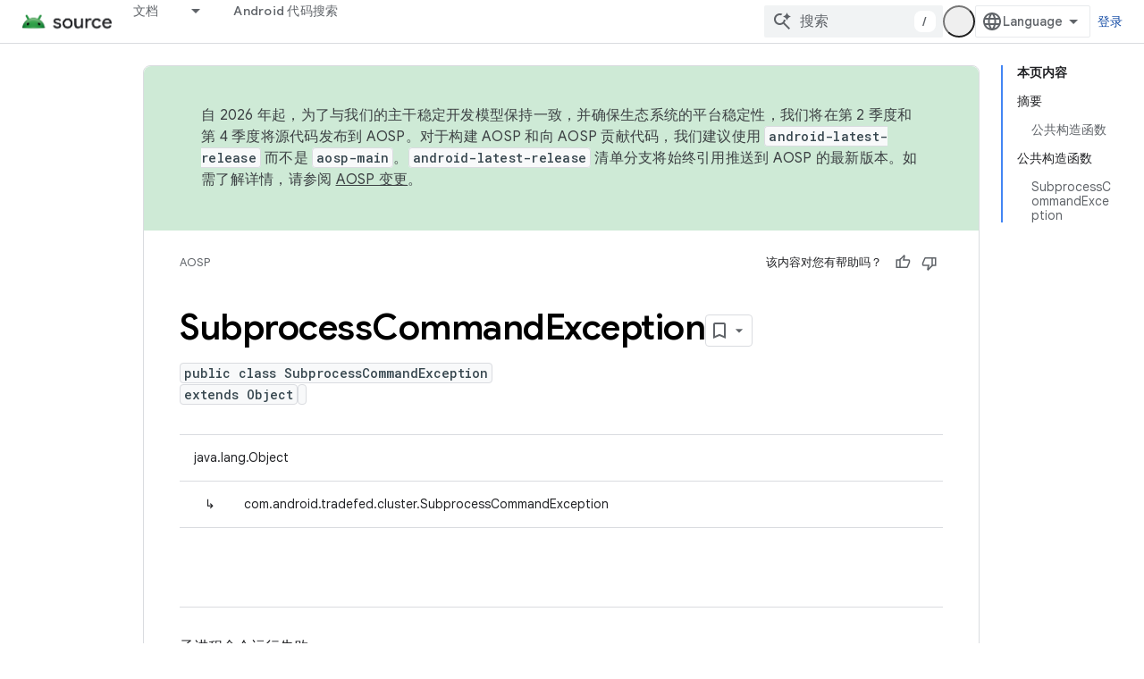

--- FILE ---
content_type: text/javascript
request_url: https://www.gstatic.com/devrel-devsite/prod/v3df8aae39978de8281d519c083a1ff09816fe422ab8f1bf9f8e360a62fb9949d/js/devsite_devsite_bookmark_module__zh_cn.js
body_size: -868
content:
(function(_ds){var window=this;var c0=function(a){const b=a.getName()||"",c=b.endsWith("default");let d;return{name:b,titleText:c?"\u6211\u4fdd\u5b58\u7684\u9875\u9762":a.getTitle()||"",updatedDate:`${((d=_ds.y(a,_ds.Tu,5))==null?void 0:_ds.Uu(d).getTime())||""}`,description:c?"\u5df2\u4fdd\u5b58\u9875\u9762\u7684\u9ed8\u8ba4\u5217\u8868":_ds.A(a,3)||"",count:Number(_ds.fk(a,6))||0,editable:!c}},opa=function(a){let b='<devsite-dropdown-list aria-label="Bookmark collections drop down" role="listbox" ellipsis checkboxes fetchingitems="true"';
a.rA&&(b=b+' writable addItemText="'+_ds.FC("\u65b0\u96c6\u5408"),b+='"');b=b+'><span data-label="devsite-bookmark-direct-action" data-title="'+_ds.FC("\u4fdd\u5b58\u7f51\u9875");b=b+'" class="material-icons bookmark-icon bookmark-action" slot="toggle"></span><span data-label="devsite-bookmark-direct-action" data-title="'+_ds.FC("\u53d6\u6d88\u4fdd\u5b58\u7f51\u9875");return(0,_ds.O)(b+'" hidden class="material-icons bookmark-icon unbookmark-action toggled" slot="toggle"></span></devsite-dropdown-list>')},
ppa=function(a){const b=a.isSignedIn,c=a.bc;var d=a.xp;const e=a.pj;var f=a.kc;const g=a.aB,h=a.Tr,k=a.Er,l=a.Di,m=a.Ci;a=a.dismissButton;const n=_ds.U(_ds.dD(),'<devsite-dialog class="devsite-bookmark-dialog" id="devsite-bookmark-dialog"><div class="devsite-dialog-contents">');c&&(_ds.U(n,'<h3 class="no-link">'),b?_ds.U(n,_ds.Q(g)):_ds.V(n,"\u767b\u5f55\u540e\u65b9\u53ef\u6dfb\u52a0\u4e66\u7b7e"),_ds.U(n,"</h3>"));f=b?c?_ds.Q(k):_ds.Q(f):_ds.Q(h);d=b?c?'<button class="button-primary create-profile">'+
_ds.Q(d)+"</button>":'<button class="button-primary change-account">'+_ds.Q(m)+"</button>":'<button class="button button-primary sign-in-button">'+_ds.Q(l)+"</button>";_ds.U(_ds.V(_ds.U(n,"<p>"),f),"</p>"+(b&&c?"<p>"+_ds.Q(e)+"</p>":"")+'</div><div class="devsite-dialog-buttons">'+d+'<button class="button devsite-dialog-close">'+_ds.Q(a)+"</button></div></devsite-dialog>");return n},qpa=function(a){const b=a.dismissButton;a='<devsite-dialog class="devsite-bookmark-dialog" id="devsite-bookmark-error-dialog"><div class="devsite-dialog-contents"><h3 class="no-link">\u51fa\u4e86\u70b9\u95ee\u9898</h3><p>'+
(_ds.Q(a.error)+'</p></div><div class="devsite-dialog-buttons"><button class="button devsite-dialog-close">'+_ds.Q(b)+"</button></div></devsite-dialog>");return(0,_ds.O)(a)},rpa=function(a){const b=a.xC;a=a.op;const c=_ds.U(_ds.dD(),'<devsite-dialog class="devsite-bookmark-dialog devsite-receive-updates-dialog" id="devsite-receive-updates-dialog"><div class="devsite-dialog-contents"><h3 class="no-link">');_ds.V(c,"\u63a5\u6536\u7248\u672c\u8bf4\u660e\u7535\u5b50\u90ae\u4ef6\uff1f");_ds.U(_ds.V(_ds.U(c,
"</h3><p>"),_ds.Q(b)),'</p></div><div class="devsite-dialog-buttons"><button class="button-primary" id="confirm-receive-updates">');_ds.V(c,"\u540c\u610f");_ds.U(c,'</button><button class="button devsite-dialog-close">'+_ds.Q(a)+"</button></div></devsite-dialog>");return c};var spa=_ds.KA(["devsite-feature-tooltip:not([rendered])>[slot]{display:none}devsite-feature-tooltip{display:block}devsite-feature-tooltip [slot].step{display:none}devsite-feature-tooltip [slot].step.current{display:block}"]);var tpa=_ds.KA(["devsite-card{visibility:hidden}devsite-card[rendered]{visibility:visible}"]);var upa=_ds.KA([':link,:visited{color:var(--devsite-link-color);outline:0;-webkit-text-decoration:var(--devsite-link-text-decoration,none);-moz-text-decoration:var(--devsite-link-text-decoration,none);text-decoration:var(--devsite-link-text-decoration,none);word-break:break-word}a:hover{-webkit-text-decoration:var(--devsite-link-text-decoration-hover);-moz-text-decoration:var(--devsite-link-text-decoration-hover);text-decoration:var(--devsite-link-text-decoration-hover)}a:focus{text-decoration:underline}a:focus img{-webkit-filter:brightness(75%);filter:brightness(75%)}.skip-link:focus{inset-block-start:var(--devsite-js-header-height);margin:8px;position:fixed;z-index:1020}.skip-link:not(:focus){background:transparent;color:transparent;display:block;height:1px;left:-500vw;overflow:hidden;position:absolute;top:-500vh;width:1px;z-index:-1}devsite-dropdown-list:not([rendered]){background:0;position:relative;visibility:hidden;z-index:2}devsite-dropdown-list[rendered]{visibility:visible}devsite-dropdown-list[icon-toggle]{--devsite-dropdown-list-toggle-height:28px;--devsite-dropdown-list-toggle-width:28px}devsite-dialog{display:none}:host{--devsite-dropdown-list-toggle-color-hover:var(\n    --devsite-secondary-text-color\n  );--devsite-dropdown-list-toggle-background-hover:var(--devsite-background-5);--devsite-dropdown-list-toggle-border-radius:50%;--devsite-dropdown-list-border-radius:8px;--devsite-dropdown-list-min-width:112px;display:block}.collection-title{-webkit-box-align:start;-moz-box-align:start;-ms-flex-align:start;-webkit-box-flex:1;-moz-box-flex:1;-webkit-align-items:start;align-items:start;display:-webkit-box;display:-webkit-flex;display:-moz-box;display:-ms-flexbox;display:flex;-webkit-flex:1;-ms-flex:1;flex:1;font:var(--devsite-h2-font);gap:10px}.collection-details p,.collection-title .title-text{overflow-wrap:break-word}.collection-title .title-text{display:block;max-width:calc(100% - 42px)}.collection-details p{margin-block:0 16px}.collection-details .icon-button{-webkit-margin-end:4px;-moz-margin-end:4px;border-radius:16px;color:var(--devsite-secondary-text-color);cursor:pointer;display:grid;margin-inline-end:4px;min-height:32px;min-width:32px;outline:0;place-content:center}.collection-details .icon-button:focus,.collection-details .icon-button:hover{background:var(--devsite-background-3)}.collection-details .icon-button[disabled]{color:rgba(0,0,0,.15);cursor:not-allowed}.collection-details .material-icons{-webkit-font-feature-settings:"liga";-moz-font-feature-settings:"liga";font-feature-settings:"liga";-moz-osx-font-smoothing:grayscale;-webkit-font-smoothing:antialiased;text-rendering:optimizeLegibility;word-wrap:normal;font:normal normal normal 24px/24px Material Icons;font-size:20px;text-transform:none}devsite-dropdown-list{--devsite-dropdown-list-toggle-icon:"more_vert"}.collection-details .collection-info{color:var(--devsite-secondary-text-color);font:400 12px/16px var(--devsite-primary-font-family)}.collection-details .collection-description{font:14px/20px var(--devsite-primary-font-family)}[slot=info-detail]{display:grid}.card-body .card-title,.card-body p{-webkit-box-orient:vertical;-webkit-line-clamp:2;display:-webkit-box;overflow:hidden}.card-body .card-title{font:400 18px/30px var(--devsite-headline-font-family);line-height:24px;margin:0}.card-body p{margin:10px 0 0;word-break:break-all}']);var xpa=async function(a){vpa(a);a.autofetch&&await wpa(a)},vpa=function(a){a.eventHandler.listen(document.body,"devsite-dialog-hide",()=>{a.showModal=!1});a.eventHandler.listen(a.shadowRoot,"DropdownItemClicked",b=>void ypa(a,b));a.eventHandler.listen(document.body,["devsite-bookmarked-path","devsite-unbookmarked-path"],b=>{b=b.getBrowserEvent();const c=b.type==="devsite-bookmarked-path"?1:-1;a.name===b.detail.oz&&(a.count=String(Number(a.count)+c))})},wpa=async function(a){if(a.name){a.loading=
!0;try{var b=await _ds.Vha(a.name);if(!b)return}catch(e){return}var c;a.editable=!((c=a.name)==null?0:c.includes("default"));a.titleText=b.getTitle()||"";let d;a.updatedDate=`${((d=_ds.y(b,_ds.Tu,5))==null?void 0:_ds.Uu(d).getTime())||0}`;a.description=_ds.A(b,3)||"";a.count=`${_ds.fk(b,6)}`||"0";a.loading=!1}},ypa=async function(a,b){switch(b.getBrowserEvent().detail.id){case "edit":await d0(a);break;case "delete":a.Wl="delete",await a.j,a.showModal=!0}},zpa=function(a){const b=[];a.editable&&b.push({id:"edit",
title:"\u4fee\u6539"},{id:"delete",title:"\u5220\u9664"});return(0,_ds.M)`<devsite-card
          ?full-height=${a.fullHeight}>
        <div slot="card-body" class="card-body">
          <a class="card-title"
              href="${a.titleUrl}">
            ${a.titleText}
          </a>
          <p>${a.description}</p>
        </div>
        <span slot="info-title">${e0(a)}</span>
        <span slot="info-detail" class="material-icons">
          ${_ds.K(a.editable,()=>(0,_ds.M)`
                <devsite-dropdown-list
                    icon-toggle
                    end-align
                    open-dropdown-aria-label=${"\u6253\u5f00\u96c6\u5408\u9009\u9879"}
                    close-dropdown-aria-label=${"\u5173\u95ed\u96c6\u5408\u9009\u9879"}
                    .listItems=${b}>
                </devsite-dropdown-list>`,()=>_ds.qA)}
        </span>
      </devsite-card>`},f0=function(a){const b=new Date(Number(a.updatedDate)),c=(new _ds.Iy("\u5df2\u4e8e {DATE}\u66f4\u65b0")).format({DATE:a.ea.format(b)});let d;return(0,_ds.M)`
      <div class="collection-details">
        <p class="collection-title">
          <span class="title-text">${a.titleText}</span>
          <span role="button" class="icon-button" tabindex="0"
              @click=${a.editable?a.ra:_ds.qA}
              ?disabled=${!a.editable}
              title="${a.editable?"\u4fee\u6539\u8be6\u60c5":"\u65e0\u6cd5\u4fee\u6539\u6216\u5220\u9664\u96c6\u5408"}"
        aria-label="${a.titleText}, collection edit details button">
            <span class="material-icons">edit</span>
          </span>
        </p>
        <p class="collection-info">
          ${_ds.K(a.count,()=>(0,_ds.M)`${e0(a)}`)}
          ${_ds.K(a.count&&a.updatedDate,()=>(0,_ds.M)` | `)}
          ${_ds.K(a.updatedDate,()=>(0,_ds.M)`${c}`)}
        </p>
        <p class="collection-description">${(d=a.description)!=null?d:_ds.qA}</p>
      </div>`},Apa=function(a){return(0,_ds.M)`${_ds.aV(a.singleAttribute,[["title",()=>(0,_ds.M)`${a.titleText}`]],()=>(0,_ds.M)`${_ds.qA}`)}`},e0=function(a){a=(new _ds.Iy("{NUM_PAGES,selectordinal, other{{START_STRONG}#{END_STRONG} \u9875}}")).format({NUM_PAGES:a.count,START_STRONG:"<strong>",END_STRONG:"</strong>"});a=(0,_ds.jQ)(_ds.Tg(a));return(0,_ds.M)`${a}`},d0=async function(a){a.o.value&&(a.o.value.value=a.titleText);a.ma.value&&(a.ma.value.value=a.description);a.Wl="edit";await a.j;a.showModal=
!0},g0=class extends _ds.cC{static get styles(){return upa}constructor(){super(["devsite-card","devsite-dialog","devsite-dropdown-list","devsite-mwc"]);this.fullHeight=this.editable=this.autofetch=!1;this.mode="details";this.showModal=!1;this.singleAttribute=null;this.Wl="edit";this.loading=!1;this.updatedDate=this.titleText=this.name=this.count=this.description="";this.isEmailAlertsEnabled=!1;this.titleUrl="";this.dialog=null;this.eventHandler=new _ds.u;this.o=new _ds.fQ;this.ma=new _ds.fQ;this.ea=
new _ds.UR(2)}connectedCallback(){super.connectedCallback();xpa(this)}disconnectedCallback(){super.disconnectedCallback();let a;(a=this.dialog)==null||a.removeAttribute("open");_ds.D(this.eventHandler)}m(){this.dialog=this.shadowRoot.querySelector("devsite-dialog")}updated(a){if(a.has("showModal")&&this.showModal){let b;(b=this.dialog)==null||b.setAttribute("open","")}}render(){return(0,_ds.M)`
      ${_ds.K(!this.loading,()=>(0,_ds.M)`
                 ${_ds.aV(this.mode,[["card",()=>zpa(this)],["details",()=>f0(this)],["single-attribute",()=>Apa(this)]],()=>f0(this))}
              ${_ds.K(this.mode!=="single-attribute",()=>{if(this.Wl==="delete"){var a=(new _ds.Iy("\u60a8\u5373\u5c06\u5220\u9664\u201c{COLLECTION_TITLE}\u201d\u3002\u6b64\u64cd\u4f5c\u4ee5\u540e\u65e0\u6cd5\u64a4\u6d88\u3002\u786e\u5b9a\u8981\u6267\u884c\u6b64\u64cd\u4f5c\u5417\uff1f")).format({COLLECTION_TITLE:this.titleText});a=(0,_ds.M)`
        <div class="devsite-dialog-contents delete-confirm">
          <h3>${"\u786e\u8ba4"}</h3>
          <p>${a}</p>
        </div>
        </div>
        <div class="devsite-dialog-buttons">
          <button class="button button-primary devsite-dialog-close confirm"
              @click=${this.qa}>${"\u662f"}</button>
          <button class="button button-secondary devsite-dialog-close cancel">
            ${"\u53d6\u6d88"}
          </button>
        </div>
      </devsite-dialog>`}else a=(0,_ds.M)` <div class="devsite-dialog-contents edit-modal">
        <h3>${"\u4fee\u6539\u96c6\u5408"}</h3>
        <div class="form-inputs">
          <devsite-mwc
            kind="textfield"
            ${(0,_ds.hQ)(this.o)}
            type="text"
            ?charcounter="${!0}"
            label="${"\u96c6\u5408\u540d\u79f0"}"
            outlined
            maxlength="150"
            name="devsite-collection-title"
            required
            value="${this.titleText}"></devsite-mwc>
          <devsite-mwc
            kind="textarea"
            ${(0,_ds.hQ)(this.ma)}
            type="text"
            ?charcounter="${!0}"
            label="${"\u8bf4\u660e\uff08\u53ef\u9009\uff09"}"
            maxlength="750"
            name="devsite-collection-description"
            outlined
            rows="3"
            value="${this.description}"></devsite-mwc>
        </div>
      </div>
      <div class="devsite-dialog-buttons">
        <button
          class="button button-primary save"
          @click=${this.oa}>
          ${"\u4fdd\u5b58"}
        </button>
        <button class="button button-secondary devsite-dialog-close close">
          ${"\u53d6\u6d88"}
        </button>
      </div>`;return(0,_ds.M)`${(0,_ds.M)`<devsite-dialog class="devsite-collection-dialog">
          ${a}
        </devsite-dialog>`}`})}`)}`}ra(){let a;const b=(a=this.shadowRoot)==null?void 0:a.querySelector(".icon-button");this.dialog&&b&&(this.dialog.o=b);d0(this)}async oa(){var a,b=((a=this.o.value)==null?void 0:a.value)||"";if(b){var c;a=((c=this.ma.value)==null?void 0:c.value)||"";var d=this.name;c=this.isEmailAlertsEnabled;var e=new _ds.MM;d=_ds.B(e,1,d);b=_ds.B(d,2,b);b=_ds.B(b,3,a);b=_ds.yk(b,4,c?1:2);try{var f=await _ds.Wha(b)}catch(h){}if(f){this.titleText=f.getTitle();this.description=_ds.A(f,
3);this.dispatchEvent(new CustomEvent("UpdateCollection",{bubbles:!0,detail:f}));var g;(g=this.dialog)==null||g.removeAttribute("open");this.dispatchEvent(new CustomEvent("devsite-show-custom-snackbar-msg",{bubbles:!0,composed:!0,detail:{msg:(new _ds.Iy("\u5df2\u66f4\u65b0\u96c6\u5408\u201c{COLLECTION_TITLE}\u201d\u3002")).format({COLLECTION_TITLE:f.getTitle()}),showClose:!0}}))}else this.dispatchEvent(new CustomEvent("devsite-show-custom-snackbar-msg",{bubbles:!0,composed:!0,detail:{msg:"\u51fa\u9519\u4e86\uff0c\u672a\u80fd\u66f4\u65b0\u96c6\u5408\u3002",
showClose:!0}}))}else(d=this.o.value)==null||d.focus()}async qa(){await _ds.Xha(this.name);this.dispatchEvent(new CustomEvent("devsite-collection-deleted",{bubbles:!0,composed:!0,detail:{name:this.name}}));const a={msg:(new _ds.Iy("\u5df2\u5220\u9664\u96c6\u5408\u201c{COLLECTION_TITLE}\u201d\u3002")).format({COLLECTION_TITLE:this.titleText}),showClose:!0};this.dispatchEvent(new CustomEvent("devsite-show-custom-snackbar-msg",{bubbles:!0,composed:!0,detail:a}))}};
_ds.w([_ds.F({type:Boolean}),_ds.x("design:type",Object)],g0.prototype,"autofetch",void 0);_ds.w([_ds.F({type:Boolean,La:!0}),_ds.x("design:type",Object)],g0.prototype,"editable",void 0);_ds.w([_ds.F({type:Boolean,La:!0,Aa:"full-height"}),_ds.x("design:type",Object)],g0.prototype,"fullHeight",void 0);_ds.w([_ds.F({type:String,La:!0}),_ds.x("design:type",String)],g0.prototype,"mode",void 0);_ds.w([_ds.F({type:Boolean,Aa:!1}),_ds.x("design:type",Object)],g0.prototype,"showModal",void 0);
_ds.w([_ds.F({type:String,La:!0}),_ds.x("design:type",Object)],g0.prototype,"singleAttribute",void 0);_ds.w([_ds.H(),_ds.x("design:type",String)],g0.prototype,"Wl",void 0);_ds.w([_ds.H(),_ds.x("design:type",Object)],g0.prototype,"loading",void 0);_ds.w([_ds.F({type:String,La:!0}),_ds.x("design:type",Object)],g0.prototype,"description",void 0);_ds.w([_ds.F({type:String,La:!0}),_ds.x("design:type",Object)],g0.prototype,"count",void 0);
_ds.w([_ds.F({type:String,La:!0}),_ds.x("design:type",Object)],g0.prototype,"name",void 0);_ds.w([_ds.F({type:String,Aa:"title-text",La:!0}),_ds.x("design:type",Object)],g0.prototype,"titleText",void 0);_ds.w([_ds.F({type:String,Aa:"updated-date",La:!0}),_ds.x("design:type",Object)],g0.prototype,"updatedDate",void 0);_ds.w([_ds.F({type:Boolean,Aa:"email-alerts-enabled"}),_ds.x("design:type",Object)],g0.prototype,"isEmailAlertsEnabled",void 0);
_ds.w([_ds.F({type:String,Aa:"title-url"}),_ds.x("design:type",Object)],g0.prototype,"titleUrl",void 0);var Bpa=_ds.KA(['.button,.devsite-footer-utility-button>a,button,input[type=button],input[type=file],input[type=image],input[type=reset],input[type=submit]{-ms-flex-item-align:var(--devsite-button-align-self);-webkit-margin-end:var(--devsite-button-margin-x-end);-moz-margin-end:var(--devsite-button-margin-x-end);-webkit-align-self:var(--devsite-button-align-self);align-self:var(--devsite-button-align-self);-moz-appearance:none;-webkit-appearance:none;background:var(--devsite-button-background,var(--devsite-background-1));border:var(--devsite-button-border,0);border-radius:var(--devsite-button-border-radius,2px);box-shadow:var(--devsite-button-box-shadow,0 1px 2px 0 var(--devsite-elevation-key-shadow-color),0 1px 3px 1px var(--devsite-elevation-ambient-shadow-color));-moz-box-sizing:border-box;box-sizing:border-box;color:var(--devsite-button-color);cursor:pointer;display:inline-block;font:var(--devsite-button-font,500 14px/36px var(--devsite-primary-font-family));height:var(--devsite-button-height,36px);letter-spacing:var(--devsite-button-letter-spacing,0);line-height:var(--devsite-button-line-height,36px);margin:var(--devsite-button-margin,0);margin-inline-end:var(--devsite-button-margin-x-end);max-width:var(--devsite-button-max-width,none);min-width:36px;outline:0;overflow:hidden;padding:var(--devsite-button-padding,0 16px);text-align:center;text-decoration:none;text-overflow:ellipsis;text-transform:var(--devsite-button-text-transform,uppercase);-webkit-transition:background-color .2s,border .2s,box-shadow .2s;transition:background-color .2s,border .2s,box-shadow .2s;vertical-align:middle;white-space:nowrap;width:var(--devsite-button-width,auto)}.button:focus,.button:hover,.devsite-footer-utility-button>a:focus,.devsite-footer-utility-button>a:hover,button:focus,button:hover,input[type=button]:focus,input[type=button]:hover,input[type=file]:focus,input[type=file]:hover,input[type=image]:focus,input[type=image]:hover,input[type=reset]:focus,input[type=reset]:hover,input[type=submit]:focus,input[type=submit]:hover{background:var(--devsite-button-background-hover);border:var(--devsite-button-border-hover,0);color:var(--devsite-button-color-hover,var(--devsite-button-color));font-weight:500;-webkit-text-decoration:var(--devsite-button-text-decoration-hover,none);-moz-text-decoration:var(--devsite-button-text-decoration-hover,none);text-decoration:var(--devsite-button-text-decoration-hover,none)}.button:focus,.devsite-footer-utility-button>a:focus,button:focus,input[type=button]:focus,input[type=file]:focus,input[type=image]:focus,input[type=reset]:focus,input[type=submit]:focus{box-shadow:var(--devsite-button-box-shadow-focus,none)}.button:active,.devsite-footer-utility-button>a:active,button:active,input[type=button]:active,input[type=file]:active,input[type=image]:active,input[type=reset]:active,input[type=submit]:active{background:var(--devsite-button-background-active);border:var(--devsite-button-border-active,0);box-shadow:var(--devsite-button-box-shadow-active,0 1px 2px 0 var(--devsite-elevation-key-shadow-color),0 2px 6px 2px var(--devsite-elevation-ambient-shadow-color));-webkit-transform:var(--devsite-button-transform-active,none);transform:var(--devsite-button-transform-active,none)}[foreground] .button,[foreground][background] .button{border-color:var(--devsite-foreground-button-border-color,transparent)}[foreground] .button,[foreground] .button:active,[foreground] .button:focus,[foreground] .button:hover,[foreground][background] .button,[foreground][background] .button:active,[foreground][background] .button:focus,[foreground][background] .button:hover{color:var(--devsite-foreground-button-color,var(--devsite-foreground-color,var(--devsite-primary-color,var(--devsite-button-color))))}[foreground] .button:active,[foreground] .button:focus,[foreground] .button:hover,[foreground][background] .button:active,[foreground][background] .button:focus,[foreground][background] .button:hover{background:var(--devsite-foreground-button-background-hover);border-color:var(--devsite-foreground-button-border-color-hover,transparent);color:var(--devsite-foreground-button-color-hover,var(--devsite-foreground-color,var(--devsite-primary-color,var(--devsite-button-color))))}[foreground] .button:active,[foreground][background] .button:active{background:var(--devsite-foreground-button-background-active,var(--devsite-foreground-button-background-hover));border-color:var(--devsite-foreground-button-border-color-active,transparent)}[background]:not(.devsite-landing-row-cards) .button:not([disabled]){background:var(--devsite-background-button-background,var(--devsite-background-1));border-color:var(--devsite-background-button-border-color,transparent);color:var(--devsite-foreground-button-color,var(--devsite-background-button-color,var(--devsite-button-color)))}[background]:not(.devsite-landing-row-cards) .button:not([disabled]):active,[background]:not(.devsite-landing-row-cards) .button:not([disabled]):focus,[background]:not(.devsite-landing-row-cards) .button:not([disabled]):hover{background:var(--devsite-background-button-background-hover,var(--devsite-button-background-hover));border-color:var(--devsite-background-button-border-color-hover,transparent);color:var(--devsite-foreground-button-color-hover,var(--devsite-foreground-button-color,var(--devsite-background-button-color-hover,var(--devsite-button-color))))}[background]:not(.devsite-landing-row-cards) .button:not([disabled]):active{border-color:var(--devsite-background-button-border-color-active,transparent)}.button.button-disabled,.button.button-disabled:active,.button.button-disabled:focus,.button.button-disabled:hover,[background] .button.button-disabled,[background] .button.button-disabled:active,[background] .button.button-disabled:focus,[background] .button.button-disabled:hover,[foreground] .button.button-disabled,[foreground] .button.button-disabled:active,[foreground] .button.button-disabled:focus,[foreground] .button.button-disabled:hover,body[theme] [background] .button.button-disabled,body[theme] [background] .button.button-disabled:active,body[theme] [background] .button.button-disabled:focus,body[theme] [background] .button.button-disabled:hover,body[theme] [foreground] .button.button-disabled,body[theme] [foreground] .button.button-disabled:active,body[theme] [foreground] .button.button-disabled:focus,body[theme] [foreground] .button.button-disabled:hover,button[disabled],button[disabled]:active,button[disabled]:focus,button[disabled]:hover,input[type=button][disabled],input[type=button][disabled]:active,input[type=button][disabled]:focus,input[type=button][disabled]:hover,input[type=file][disabled],input[type=file][disabled]:active,input[type=file][disabled]:focus,input[type=file][disabled]:hover,input[type=image][disabled],input[type=image][disabled]:active,input[type=image][disabled]:focus,input[type=image][disabled]:hover,input[type=reset][disabled],input[type=reset][disabled]:active,input[type=reset][disabled]:focus,input[type=reset][disabled]:hover,input[type=submit][disabled],input[type=submit][disabled]:active,input[type=submit][disabled]:focus,input[type=submit][disabled]:hover{background:var(--devsite-button-disabled-background,#ddd);border:var(--devsite-button-disabled-border,0);box-shadow:none;color:var(--devsite-button-disabled-color,var(--devsite-tertiary-text-rgba));cursor:default;line-height:var(--devsite-button-disabled-line-height,36px);pointer-events:none}.button-blue,.button-green,.button-primary,.button-red,body devsite-footer-utility .devsite-footer-utility-button>a{background:var(--devsite-button-primary-background,var(--devsite-button-color));border:0;color:var(--devsite-button-primary-color,var(--devsite-inverted-text-color));line-height:var(--devsite-button-primary-line-height,36px)}@media (forced-colors:active){.button-blue,.button-green,.button-primary,.button-red,body devsite-footer-utility .devsite-footer-utility-button>a{border:1px solid ButtonText;border-radius:4px}}.button-blue:active,.button-blue:focus,.button-blue:hover,.button-green:active,.button-green:focus,.button-green:hover,.button-primary:active,.button-primary:focus,.button-primary:hover,.button-red:active,.button-red:focus,.button-red:hover,body devsite-footer-utility .devsite-footer-utility-button>a:active,body devsite-footer-utility .devsite-footer-utility-button>a:focus,body devsite-footer-utility .devsite-footer-utility-button>a:hover{border:0}.button-blue:hover,.button-green:hover,.button-primary:hover,.button-red:hover,body devsite-footer-utility .devsite-footer-utility-button>a:hover{box-shadow:var(--devsite-button-primary-box-shadow-hover,0 1px 2px 0 var(--devsite-elevation-key-shadow-color),0 1px 3px 1px var(--devsite-elevation-ambient-shadow-color))}.button-blue:focus,.button-blue:hover,.button-green:focus,.button-green:hover,.button-primary:focus,.button-primary:hover,.button-red:focus,.button-red:hover,body devsite-footer-utility .devsite-footer-utility-button>a:focus,body devsite-footer-utility .devsite-footer-utility-button>a:hover{background:var(--devsite-button-primary-background-hover);border:var(--devsite-button-primary-border-hover);color:var(--devsite-button-primary-color-hover,var(--devsite-button-primary-color,var(--devsite-inverted-text-color)))}@media (forced-colors:active){.button-blue:focus,.button-blue:hover,.button-green:focus,.button-green:hover,.button-primary:focus,.button-primary:hover,.button-red:focus,.button-red:hover,body devsite-footer-utility .devsite-footer-utility-button>a:focus,body devsite-footer-utility .devsite-footer-utility-button>a:hover{border:1px solid Highlight}}.button-blue:active,.button-green:active,.button-primary:active,.button-red:active,body devsite-footer-utility .devsite-footer-utility-button>a:active{background:var(--devsite-button-primary-background-active);box-shadow:var(--devsite-button-primary-box-shadow-active,0 1px 2px 0 var(--devsite-elevation-key-shadow-color),0 2px 6px 2px var(--devsite-elevation-ambient-shadow-color));color:var(--devsite-button-primary-color-active,var(--devsite-button-primary-color,var(--devsite-inverted-text-color)))}[background]:not(.devsite-landing-row-cards) .button-primary:not([disabled]){background:var(--devsite-background-button-primary-background,var(--devsite-background-1));color:var(--devsite-background-button-primary-color,var(--devsite-button-color))}[background]:not(.devsite-landing-row-cards) .button-primary:not([disabled]):active,[background]:not(.devsite-landing-row-cards) .button-primary:not([disabled]):focus,[background]:not(.devsite-landing-row-cards) .button-primary:not([disabled]):hover{color:var(--devsite-background-button-primary-color-hover,var(--devsite-background-button-primary-color,var(--devsite-button-color)))}[background]:not(.devsite-landing-row-cards) .button-primary:not([disabled]):active,[background]:not(.devsite-landing-row-cards) .button-primary:not([disabled]):focus,[background]:not(.devsite-landing-row-cards) .button-primary:not([disabled]):hover{background:var(--devsite-background-button-primary-background-hover)}[foreground] .button-primary,[foreground][background] .button-primary{background:var(--devsite-foreground-button-primary-background);color:var(--devsite-foreground-button-primary-color,var(--devsite-inverted-text-color))}[foreground] .button-primary:active,[foreground] .button-primary:focus,[foreground] .button-primary:hover,[foreground][background] .button-primary:active,[foreground][background] .button-primary:focus,[foreground][background] .button-primary:hover{background:var(--devsite-foreground-button-primary-background-hover);color:var(--devsite-foreground-button-primary-color-hover,var(--devsite-foreground-button-primary-color,var(--devsite-inverted-text-color)))}.button-flat,.button-white{background:var(--devsite-button-white-background,0);color:var(--devsite-button-white-color,var(--devsite-button-color));line-height:var(--devsite-button-white-line-height,36px);padding-inline:8px}.button-flat,.button-flat:active,.button-flat:focus,.button-flat:hover,.button-white,.button-white:active,.button-white:focus,.button-white:hover{border:0}.button-flat,.button-flat:hover,.button-white,.button-white:hover{box-shadow:var(--devsite-button-white-box-shadow-hover,none)}.button-flat:active,.button-flat:focus,.button-flat:hover,.button-white:active,.button-white:focus,.button-white:hover{color:var(--devsite-button-white-color-hover,var(--devsite-button-white-color,var(--devsite-button-color)));-webkit-text-decoration:var(--devsite-button-white-text-decoration-hover,none);-moz-text-decoration:var(--devsite-button-white-text-decoration-hover,none);text-decoration:var(--devsite-button-white-text-decoration-hover,none)}.button-flat:focus,.button-flat:hover,.button-white:focus,.button-white:hover{background:var(--devsite-button-white-background-hover,var(--devsite-button-background-hover))}.button-flat:focus,.button-white:focus{box-shadow:var(--devsite-button-white-box-shadow-focus,none)}.button-flat:active,.button-white:active{background:var(--devsite-button-white-background-active,var(--devsite-button-background-active));box-shadow:var(--devsite-button-white-box-shadow-active,none)}[background]:not(.devsite-landing-row-cards) .button-white:not([disabled]){background:transparent}[background]:not(.devsite-landing-row-cards) .button-white:not([disabled]),[background]:not(.devsite-landing-row-cards) .button-white:not([disabled]):active,[background]:not(.devsite-landing-row-cards) .button-white:not([disabled]):focus,[background]:not(.devsite-landing-row-cards) .button-white:not([disabled]):hover{color:var(--devsite-background-button-white-color,var(--devsite-inverted-text-color))}[background]:not(.devsite-landing-row-cards) .button-white:not([disabled]):hover{background:var(--devsite-background-button-white-background-hover)}[background]:not(.devsite-landing-row-cards) .button-white:not([disabled]):focus{background:var(--devsite-background-button-white-background-focus)}[background][foreground] .button-white,[background][foreground] .button-white:active,[background][foreground] .button-white:focus,[background][foreground] .button-white:hover,[foreground] .button-white,[foreground] .button-white:active,[foreground] .button-white:focus,[foreground] .button-white:hover{color:var(--devsite-foreground-button-white-color,var(--devsite-foreground-button-color,var(--devsite-foreground-color)))}[background][foreground] .button-white:focus,[background][foreground] .button-white:hover,[foreground] .button-white:focus,[foreground] .button-white:hover{background:var(--devsite-foreground-button-white-background-hover,var(--devsite-foreground-button-background-hover))}[background][foreground] .button-white:active,[foreground] .button-white:active{background:var(--devsite-foreground-button-white-background-active,var(--devsite-foreground-button-background-active,var(--devsite-foreground-button-background-hover)))}[background=theme]:not(.devsite-landing-row-cards) .button-white{color:var(--devsite-text-color,var(--devsite-inverted-text-color))}.button-white.button-disabled,.button-white[disabled]{background:0}.button-raised{background:var(--devsite-button-raised-background,var(--devsite-background-1));box-shadow:0 1px 2px 0 var(--devsite-elevation-key-shadow-color),0 1px 3px 1px var(--devsite-elevation-ambient-shadow-color);line-height:var(--devsite-button-raised-line-height,36px)}.button-raised,.button-raised:active,.button-raised:focus,.button-raised:hover{border:0;color:var(--devsite-button-raised-color,var(--devsite-button-color))}.button-raised:focus,.button-raised:hover{background:var(--devsite-button-raised-background-hover,var(--devsite-button-background-hover));box-shadow:0 1px 2px 0 var(--devsite-elevation-key-shadow-color),0 2px 6px 2px var(--devsite-elevation-ambient-shadow-color)}.button-raised:active{background:var(--devsite-button-raised-background-active,var(--devsite-button-background-active));box-shadow:0 1px 3px 0 var(--devsite-elevation-key-shadow-color),0 4px 8px 3px var(--devsite-elevation-ambient-shadow-color)}[background]:not(.devsite-landing-row-cards) .button-raised{background:var(--devsite-background-1)}.button+.button,button+button,input[type=button]+input[type=button],input[type=file]+input[type=file],input[type=image]+input[type=image],input[type=reset]+input[type=reset],input[type=submit]+input[type=submit]{-webkit-margin-start:var(--devsite-button-sibling-gap-x,16px);-moz-margin-start:var(--devsite-button-sibling-gap-x,16px);margin-inline-start:var(--devsite-button-sibling-gap-x,16px)}.button-flat+.button-flat,.button-white+.button-white,button+.button{-webkit-margin-start:8px;-moz-margin-start:8px;margin-inline-start:8px}[foreground] .button-primary:active,[foreground] .button-primary:focus,[foreground] .button-primary:hover,[foreground] .button-raised:active,[foreground] .button-raised:focus,[foreground] .button-raised:hover,[foreground] .button-white:active,[foreground] .button-white:focus,[foreground] .button-white:hover{border:0}.button-transparent{padding-inline:8px}.button-transparent,.button-transparent:focus,.button-transparent:hover{background-color:transparent;border:0;box-shadow:none}.button-text-white{color:var(--devsite-inverted-text-color)}.button-text-blue{color:var(--devsite-link-color)}.button-lowercase{text-transform:none}.button-unindented{-webkit-margin-start:var(--devsite-button-unindented-margin-x,-8px);-moz-margin-start:var(--devsite-button-unindented-margin-x,-8px);margin-inline-start:var(--devsite-button-unindented-margin-x,-8px)}.button-icon,.button>.material-icons,button>.material-icons{font-size:18px;height:18px;width:18px}.button.button-with-icon,.button.external{padding:var(--devsite-button-with-icon-padding,0 16px)}.button-primary.button-with-icon,.button-primary.external,.button-raised.button-with-icon,.button-raised.external{padding:var(--devsite-button-primary-with-icon-padding,0 16px)}.button-white.button-with-icon,.button-white.external{padding-inline:16px}.button>.material-icons,button>.material-icons{direction:unset;margin-inline:8px;position:relative;top:-2px;vertical-align:middle}.button>.button-icon,button>.button-icon{margin-inline:8px}.button-with-icon>.button-icon,.button-with-icon>.material-icons{margin-inline:-4px 8px}.button-with-icon>.icon-after,.button.external:not(.button-with-icon):after,button.external:not(.button-with-icon):after{margin-inline:8px -4px}.button:not(.button-with-icon)>.material-icons:not(.icon-after){-webkit-margin-start:var(--devsite-button-material-icon-margin-x,-4px);-moz-margin-start:var(--devsite-button-material-icon-margin-x,-4px);margin-inline-start:var(--devsite-button-material-icon-margin-x,-4px)}.button:not(.button-with-icon)>.icon-after{-webkit-margin-end:var(--devsite-button-material-icon-margin-x,-4px);-moz-margin-end:var(--devsite-button-material-icon-margin-x,-4px);margin-inline-end:var(--devsite-button-material-icon-margin-x,-4px)}.button-white:not(.button-with-icon)>.material-icons:not(.icon-after){-webkit-margin-start:var(--devsite-button-white-material-icon-margin-x,4px);-moz-margin-start:var(--devsite-button-white-material-icon-margin-x,4px);margin-inline-start:var(--devsite-button-white-material-icon-margin-x,4px)}.button-white:not(.button-with-icon)>.icon-after{-webkit-margin-end:var(--devsite-button-white-material-icon-margin-x,4px);-moz-margin-end:var(--devsite-button-white-material-icon-margin-x,4px);margin-inline-end:var(--devsite-button-white-material-icon-margin-x,4px)}.devsite-landing-row-item[foreground=grey] .button,[foreground=grey] .button{background:var(--devsite-secondary-text-color)}.devsite-landing-row-item[foreground=grey] .button:active,.devsite-landing-row-item[foreground=grey] .button:focus,.devsite-landing-row-item[foreground=grey] .button:hover,[foreground=grey] .button:active,[foreground=grey] .button:focus,[foreground=grey] .button:hover{background:#3c4043}:host{--list-columns:5;display:block}@media screen and (max-width:1200px){:host{--list-columns:4}}@media screen and (max-width:840px){:host(:not(.four-columns)){--list-columns:2}}@media screen and (max-width:600px){:host(:not(.four-columns,.two-columns)){--list-columns:1}}devsite-dialog{display:none}section h2{-webkit-box-align:center;-moz-box-align:center;-ms-flex-align:center;-webkit-align-items:center;align-items:center;display:-webkit-box;display:-webkit-flex;display:-moz-box;display:-ms-flexbox;display:flex;font:400 24px/32px var(--devsite-headline-font-family);gap:10px}.material-icons{-webkit-font-feature-settings:"liga";-moz-font-feature-settings:"liga";font-feature-settings:"liga";-moz-osx-font-smoothing:grayscale;-webkit-font-smoothing:antialiased;text-rendering:optimizeLegibility;word-wrap:normal;color:var(--devsite-secondary-text-color);font:normal normal normal 24px/24px Material Icons;font-size:20px;text-transform:none}.collection-container{display:grid;gap:24px;grid:auto-flow minmax(191px,-webkit-max-content)/repeat(var(--list-columns),1fr);grid:auto-flow minmax(191px,max-content)/repeat(var(--list-columns),1fr)}.collection-container>:nth-child(n+6){display:none}:host([show-all]) devsite-collection{display:block}:host([count="0"]) .control-buttons,:host([count="1"]) .control-buttons,:host([count="2"]) .control-buttons,:host([count="3"]) .control-buttons,:host([count="4"]) .control-buttons{display:none}devsite-feature-tooltip [placeholder]{height:100%}[placeholder] .card-title{display:block;font:400 18px/30px var(--devsite-headline-font-family);margin:0 0 16px}[placeholder] .button-with-icon{-webkit-box-align:center;-moz-box-align:center;-ms-flex-align:center;-webkit-padding-start:12px;-moz-padding-start:12px;-webkit-align-items:center;align-items:center;display:-webkit-box;display:-webkit-flex;display:-moz-box;display:-ms-flexbox;display:flex;gap:8px;padding-inline-start:12px}button.create-list[disabled]{border-color:transparent;cursor:not-allowed;pointer-events:all}[placeholder] .button-with-icon>span{-webkit-font-feature-settings:"liga";-moz-font-feature-settings:"liga";font-feature-settings:"liga";-moz-osx-font-smoothing:grayscale;-webkit-font-smoothing:antialiased;text-rendering:optimizeLegibility;word-wrap:normal;font:normal normal normal 24px/24px Material Icons;font-size:18px;position:relative;text-transform:none;top:-1px}.control-buttons{-webkit-box-pack:center;-moz-box-pack:center;-ms-flex-pack:center;display:-webkit-box;display:-webkit-flex;display:-moz-box;display:-ms-flexbox;display:flex;-webkit-justify-content:center;justify-content:center;margin-block:16px 0}@media screen and (max-width:1200px){.collection-container>:nth-child(n+5){display:none}:host([count="4"]) .control-buttons{display:-webkit-box;display:-webkit-flex;display:-moz-box;display:-ms-flexbox;display:flex}}@media screen and (max-width:600px){.collection-container>:nth-child(n+4){display:none}:host([count="3"]) .control-buttons{display:-webkit-box;display:-webkit-flex;display:-moz-box;display:-ms-flexbox;display:flex}}']);var h0=(new _ds.Iy("{MAX_COLLECTION_COUNT,selectordinal, other{\u96c6\u5408\u6570\u91cf\u4e0a\u9650 (#)}}")).format({MAX_COLLECTION_COUNT:20}),Epa=function(a){a.eventHandler.listen(document.body,"devsite-dialog-hide",()=>{a.Sm=!1});a.eventHandler.listen(a.shadowRoot,"UpdateCollection",b=>{Cpa(a,b.getBrowserEvent())});a.eventHandler.listen(a.shadowRoot,"devsite-collection-deleted",b=>{b=b.getBrowserEvent();let c;Dpa(a,b==null?void 0:(c=b.detail)==null?void 0:c.name)});a.eventHandler.listen(document.body,
["devsite-bookmarked-path","devsite-unbookmarked-path"],b=>{const c=b.getBrowserEvent();b=c.type==="devsite-bookmarked-path"?1:-1;var d;const e=(d=c.detail)==null?void 0:d.oz;if(d=a.collectionList.find(f=>f.name===e))d.count+=b})},Fpa=async function(a){let b=await _ds.XU();b=b||[];a.collectionList=b.map(c=>c0(c));a.oa=!0},Cpa=function(a,b){const c=b.detail;if(c&&(b=a.collectionList.findIndex(f=>f.name===c.getName()),b!==-1)){var d,e={name:c.getName()||"",titleText:c.getTitle()||"",updatedDate:`${((d=
_ds.y(c,_ds.Tu,5))==null?void 0:_ds.Uu(d).getTime())||""}`,description:_ds.A(c,3)||"",count:Number(_ds.fk(c,6))||0,editable:!0};a.collectionList[b]=Object.assign({},a.collectionList[b],e)}},Dpa=function(a,b){a.collectionList=a.collectionList.filter(c=>c.name!==b)},i0=function(a){const b=a.collectionList.length>=20;var c=(new _ds.Iy("{NUM_COLLECTIONS,selectordinal, other{{START_STRONG}#/{MAX_COLLECTION_COUNT}{END_STRONG} \u4e2a\u96c6\u5408}}")).format({NUM_COLLECTIONS:a.collectionList.length,MAX_COLLECTION_COUNT:20,
START_STRONG:"<strong>",END_STRONG:"</strong>"});c=(0,_ds.jQ)(_ds.Tg(c));const d=(0,_ds.jQ)(_ds.Tg('<span class="material-icons button-icon">add</span> \u65b0\u96c6\u5408'));return(0,_ds.M)` <devsite-card placeholder>
      <div slot="card-body" class="card-body">
        <span class="card-title">${"\u521b\u5efa\u60a8\u81ea\u5df1\u7684\u96c6\u5408"}</span>
        ${(0,_ds.M)`
        <button
          class="button button-primary button-with-icon create-list"
          ?disabled=${b}
          data-title="${b?h0:""}"
          @click=${a.ra}>
        ${d}
      </button>`}
      </div>
      <span slot="info-title">${c}</span>
      <devsite-info-popout
        body="${"\u6574\u7406\u60a8\u5df2\u4fdd\u5b58\u7684\u9875\u9762\u3002\u5728\u5185\u5bb9\u53d1\u751f\u66f4\u6539\u65f6\u6536\u5230\u63d0\u9192\u548c\u901a\u77e5\u3002"}"
        slot="info-detail"></devsite-info-popout>
    </devsite-card>`},j0=class extends _ds.cC{static get styles(){return[Bpa,tpa,spa]}constructor(){super("devsite-card devsite-collection devsite-dialog devsite-feature-tooltip devsite-info-popout devsite-mwc devsite-card".split(" "));this.collectionList=[];this.showAll=this.collapsible=!1;this.count=0;this.ma=this.Sm=!1;this.dialog=null;this.eventHandler=new _ds.u;this.o=new _ds.fQ;this.ea=new _ds.fQ;this.oa=!1}connectedCallback(){super.connectedCallback();Epa(this);this.collectionList.length===
0&&Fpa(this)}disconnectedCallback(){super.disconnectedCallback();let a;(a=this.dialog)==null||a.removeAttribute("open");_ds.D(this.eventHandler)}m(){this.dialog=this.shadowRoot.querySelector("devsite-dialog")}updated(){if(this.Sm){let a;(a=this.dialog)==null||a.setAttribute("open","")}}render(){this.collectionList.sort((b,c)=>{let d;if((d=b.name)==null?0:d.includes("default"))return-1;let e;return((e=c.name)==null?0:e.includes("default"))?1:b.updatedDate>c.updatedDate?-1:1});this.count=this.collectionList.length;
const a=this.showAll?"\u6536\u8d77":"\u663e\u793a\u5168\u90e8\u96c6\u5408";return(0,_ds.M)`<section>
          <h2>
            ${"\u96c6\u5408"}
            <devsite-info-popout body="${"\u60a8\u5728\u8fd9\u91cc\u53ef\u4ee5\u67e5\u770b\u81ea\u5df1\u7684\u96c6\u5408\u548c\u6700\u8fd1\u4fdd\u5b58\u7684\u9875\u9762\u3002"}">
            </devsite-info-popout>
          </h2>
          <div class="collection-container">
            ${_ds.K(this.oa&&this.collectionList.length<=1,()=>(0,_ds.M)`
                    <devsite-feature-tooltip
                        ack-key="AckCollectionsFirstViewTooltipDismiss"
                        id="devsite-saved-pages-first-view"
                        dismiss-button>
                      ${i0(this)}
                      <span slot="popout-heading">
                        ${"\u4f7f\u7528\u96c6\u5408\u8ba9\u4e00\u5207\u4e95\u4e95\u6709\u6761"}
                      </span>
                      <span slot="popout-contents">
                        ${"\u5f00\u59cb\u4fdd\u5b58\u9875\u9762\uff0c\u5e76\u6839\u636e\u504f\u597d\u8bbe\u7f6e\u5bf9\u60a8\u7684\u9875\u9762\u8fdb\u884c\u5206\u7c7b\u3002"}</span>
                    </devsite-feature-tooltip>`,()=>i0(this))}
            ${_ds.K(this.collectionList.length,()=>(0,_ds.M)`
              ${(0,_ds.IR)(this.collectionList,b=>b.name,b=>{const c=b.name.split("/");return(0,_ds.M)`<devsite-collection
                        mode="${"card"}"
                        title-text="${b.titleText}"
                        name="${b.name}"
                        updated-date="${b.updatedDate}"
                        description="${b.description}"
                        count="${b.count}"
                        ?editable=${b.editable}
                        title-url="${`/profile/u/${c[1]}/saved-pages/collection/${c[3]}`}"
                        full-height>
                    </devsite-collection>`})}
              `)}
          </div>
          <div class="control-buttons">
            <button class="button" @click="${this.va}">
              ${a}
            </button>
          </div>
          ${(0,_ds.M)`<devsite-dialog class="devsite-collection-create-dialog">
        <div class="devsite-dialog-contents">
          <h3>${"\u521b\u5efa\u65b0\u96c6\u5408"}</h3>
          <p>${"\u4e3a\u65b0\u96c6\u5408\u8f93\u5165\u540d\u79f0\u3002"}</p>
          <div class="form-inputs">
            <devsite-mwc kind="textfield"
                ${(0,_ds.hQ)(this.o)}
                type="text"
                ?charcounter="${!0}"
                label="${"\u96c6\u5408\u540d\u79f0"}"
                outlined
                maxlength="150"
                name="devsite-collection-title"
                required></devsite-mwc>
            <devsite-mwc kind="textarea"
                ${(0,_ds.hQ)(this.ea)}
                type="text"
                ?charcounter="${!0}"
                label="${"\u8bf4\u660e\uff08\u53ef\u9009\uff09"}"
                maxlength="750"
                name="devsite-collection-description"
                outlined
                rows="3"></devsite-mwc>
          </div>
        </div>
        <div class="devsite-dialog-buttons">
          <button class="button button-primary save"
              @click=${this.qa}>
            ${"\u4fdd\u5b58"}
          </button>
          <button class="button button-secondary devsite-dialog-close close">
            ${"\u53d6\u6d88"}
          </button>
        </div>
      </devsite-dialog>`}
        </section>`}ra(){this.collectionList.length>=20||(this.o.value.value="",this.o.value.invalid=!1,this.ea.value.value="",this.Sm=!0)}async qa(){var a=this.o.value,b=(a==null?void 0:a.value)||"";let c;var d=((c=this.ea.value)==null?void 0:c.value)||"";if(!b&&a)a.focus(),a.invalid=!0;else if(!this.ma){this.ma=!0;a=new _ds.MM;b=_ds.B(a,2,b);d=_ds.B(b,3,d);d=_ds.yk(d,4,2);try{var e=await _ds.YU(d)}catch(g){}if(e){d={msg:(new _ds.Iy("\u5df2\u521b\u5efa\u96c6\u5408\u201c{COLLECTION_TITLE}\u201d\u3002")).format({COLLECTION_TITLE:e.getTitle()}),
showClose:!0};this.dispatchEvent(new CustomEvent("devsite-show-custom-snackbar-msg",{bubbles:!0,composed:!0,detail:d}));this.Ba({category:"profile: saved pages",action:"collection created",label:_ds.C().href});d=new CustomEvent("devsite-collection-created",{composed:!0,bubbles:!0,detail:e});this.dispatchEvent(d);var f;(f=this.dialog)==null||f.removeAttribute("open");this.ma=!1;e=c0(e);this.collectionList.push(e)}else this.dispatchEvent(new CustomEvent("devsite-show-custom-snackbar-msg",{bubbles:!0,
composed:!0,detail:{msg:"\u51fa\u9519\u4e86\uff0c\u672a\u80fd\u521b\u5efa\u96c6\u5408\u3002",showClose:!0}})),this.ma=!1}}va(){this.showAll=!this.showAll}};_ds.w([_ds.F({type:Array,Aa:"collection-list"}),_ds.x("design:type",Array)],j0.prototype,"collectionList",void 0);_ds.w([_ds.F({type:Boolean}),_ds.x("design:type",Object)],j0.prototype,"collapsible",void 0);_ds.w([_ds.F({type:Boolean,Aa:"show-all",La:!0}),_ds.x("design:type",Object)],j0.prototype,"showAll",void 0);
_ds.w([_ds.F({type:Number,La:!0}),_ds.x("design:type",Object)],j0.prototype,"count",void 0);_ds.w([_ds.H(),_ds.x("design:type",Object)],j0.prototype,"Sm",void 0);var Gpa=async function(a){const b=document.body.querySelector(".devsite-page-title,.devsite-playlist-title,.devsite-quiz-title,[layout=docs] .devsite-article h1:first-of-type");let c;const d=a.parentElement&&((c=a.parentElement)==null?void 0:c.matches("devsite-feature-tooltip"));b?(await (await _ds.v()).hasMendelFlagAccess("Concierge","enable_actions_menu")||(d?(a.ea=!0,a.parentElement&&b.after(a.parentElement)):(a.ea=!0,b.after(a))),a.ea=!1):d?a.parentElement.remove():a.remove()},Hpa=async function(a){const b=
await (await _ds.v()).hasMendelFlagAccess("Concierge","enable_actions_menu");if(!a.xa&&(a.article=document.body.querySelector(".devsite-article"),!b)){let d;(d=a.article)==null||d.setAttribute("has-bookmark","")}a.classList.add("show");let c;a.parentElement&&((c=a.parentElement)==null?0:c.matches("devsite-feature-tooltip"))&&a.parentElement.classList.add("inline-block");_ds.qt(a,opa,{rA:!a.path});a.j=a.querySelector("devsite-dropdown-list");a.j&&(a.j.addItemDisabledTooltipText=h0)},Mpa=async function(a){a.eventHandler.listen(a,
"DropdownToggled",b=>{b=b.getBrowserEvent();if((b==null?void 0:b.detail).open){let c;a.ua=(c=b.target.shadowRoot)==null?void 0:c.firstElementChild;Ipa(a)}});a.eventHandler.listen(a,"DropdownAddItem",b=>{Jpa(a,b)});a.eventHandler.listen(a,"DropdownItemToggled",b=>{Kpa(a,b)});a.eventHandler.listen(document.querySelector("devsite-collection-list")||document.body,["devsite-collection-created","devsite-collection-deleted"],b=>{b=b.getBrowserEvent();if(b.type==="devsite-collection-created")try{const c=
k0(a,b.detail);let d;(d=a.j)==null||d.listItems.splice(1,0,c);l0(a)}catch(c){}else a.j&&Lpa(a,b.detail)})},Opa=async function(a){var b=_ds.C();if(b.searchParams.get("bookmark")){var c=await _ds.VU(_ds.WU);c&&await m0(a,`profiles/${c}/collections/default`,!0);b.searchParams.delete("bookmark");_ds.vo(b.toString(),!0,!1)}if(await (await _ds.v()).isSignedIn()&&(c=await a.Fa(),c!=null&&c.Ga())){b=a.path||"";if(!b)try{b=await _ds.Rw(_ds.C().href)}catch(e){}c=(c==null?void 0:c.Ga())||"";var d=new _ds.NO;
try{const e=await d.getPath({path:b,profileId:c});if(e==null?0:e.collections)a.o=new Set([...e.collections,...a.o]);(e==null?void 0:e.saveStatus)==="SAVED"&&a.setAttribute("saved","")}catch(e){}await Npa(a)}},n0=function(a){var b;const c=(b=a.j)==null?void 0:b.querySelector(".bookmark-action");let d;b=(d=a.j)==null?void 0:d.querySelector(".unbookmark-action");c&&b&&(a.o.size>0?(c.hidden=!0,b.hidden=!1):(c.hidden=!1,b.hidden=!0))},Ipa=async function(a){var b=await (await _ds.v()).isSignedIn();let c=
!0;b&&(c=await a.bc());if(!c||!await a.Fa()){b&&c&&o0(a,"Callout Profile intro");var d=document.body.querySelector("#devsite-bookmark-dialog");d||(d=_ds.st(ppa,{isSignedIn:b,bc:c,xp:"\u521b\u5efa\u8d26\u53f7",pj:"\u52a0\u5165 Google \u5f00\u53d1\u8005\u8ba1\u5212",kc:_ds.Tg('\u6b64\u8d26\u53f7\u4e0d\u7b26\u5408\u6761\u4ef6\uff0c\u65e0\u6cd5\u52a0\u5165 Google \u5f00\u53d1\u8005\u8ba1\u5212\u3002\u8bf7\u4e0e\u60a8\u7684\u7ba1\u7406\u5458\u8054\u7cfb\u3002<a href="https://developers.google.com/profile/help/faq#why_am_i_unable_to_create_a_profile_with_my_google_workspace_account" target="_blank">\u4e86\u89e3\u8be6\u60c5</a>\u3002'),
aB:"\u52a0\u5165 Google \u5f00\u53d1\u8005\u8ba1\u5212\u5373\u53ef\u6dfb\u52a0\u4e66\u7b7e",Tr:"\u767b\u5f55\u540e\u65b9\u53ef\u5c06\u7ecf\u5e38\u8bbf\u95ee\u7684\u9875\u9762\u4fdd\u5b58\u81f3 Google \u5f00\u53d1\u8005\u8ba1\u5212\u3002",Er:"\u52a0\u5165 Google \u5f00\u53d1\u8005\u8ba1\u5212\uff0c\u4fdd\u5b58\u60a8\u7ecf\u5e38\u8bbf\u95ee\u7684\u9875\u9762\u3002",Di:"\u767b\u5f55",Ci:"\u66f4\u6539\u8d26\u53f7",dismissButton:"\u5173\u95ed"}),document.body.appendChild(d),d.o=a.ua,(b=d.querySelector(".create-profile"))&&
a.eventHandler.listen(b,"click",async()=>{d&&(d.open=!1);let e=null;try{e=await _ds.SU(!1,!1,a.ua)}catch(f){}e&&e.Ga()&&(await _ds.WU.Fa(!0),await m0(a,`profiles/${e.Ga()}/collections/default`,!0),await a.reset())}),(b=d.querySelector(".sign-in-button"))&&a.eventHandler.listen(b,"click",async e=>{e.preventDefault();e.stopPropagation();e=_ds.C();e.searchParams.set("bookmark","1");_ds.vo(e.toString(),!0,!1);await (await _ds.v()).signIn()}),(b=d.querySelector(".change-account"))&&a.eventHandler.listen(b,
"click",async e=>{e.preventDefault();e.stopPropagation();e=_ds.C();e.searchParams.set("bookmark","1");_ds.vo(e.toString(),!0,!1);await (await _ds.v()).changeAccount()}),(b=d.querySelector(".devsite-dialog-close"))&&a.eventHandler.listen(b,"click",()=>{a.toggleAttribute("saved");o0(a,"Callout Profile dismissed")}));if(a.ra=d)d.open=!0;a.j&&(a.j.Ab=!1)}},Jpa=async function(a,b){var c;b=(c=b.getBrowserEvent())==null?void 0:c.detail;a.j&&(a.j.fetchingItems=!0);try{var d=new _ds.MM;var e=_ds.B(d,2,b.title);
var f=_ds.yk(e,4,2);var g=await _ds.YU(f)}catch(l){}a.j&&(a.j.fetchingItems=!1);if(g){c=(new _ds.Iy("\u5df2\u521b\u5efa\u96c6\u5408\u201c{COLLECTION_TITLE}\u201d\u3002")).format({COLLECTION_TITLE:g.getTitle()});p0(a,c);a.Ba({category:"profile: saved pages",action:"collection created",label:window.location.href});g=k0(a,g);var h;(h=a.j)==null||h.listItems.push(g);var k;(k=a.j)==null||_ds.bB(k);l0(a)}else p0(a,"\u51fa\u9519\u4e86\uff0c\u672a\u80fd\u521b\u5efa\u96c6\u5408\u3002")},Kpa=async function(a,
b){let c;b=(c=b.getBrowserEvent())==null?void 0:c.detail;await m0(a,(b==null?void 0:b.value)||"",b.checked)},Lpa=function(a,b){a.j&&(a.j.listItems=a.j.listItems.filter(c=>c.id!==b.name),a.o.delete(b.name),l0(a))},p0=function(a,b){a.dispatchEvent(new CustomEvent("devsite-show-custom-snackbar-msg",{detail:{msg:b,linkText:void 0,href:void 0,showClose:!0},bubbles:!0,composed:!0}))},o0=function(a,b,c){b=Object.assign({},{category:"Site-Wide Custom Events",action:b,label:"Saving Widget Callout"},c||{});
a.dispatchEvent(new CustomEvent("devsite-analytics-observation",{detail:b,bubbles:!0}))},m0=async function(a,b,c){var d=await a.Fa();if(d){c?a.o.add(b):a.o.delete(b);n0(a);var e=a.oa;a.oa=a.o.size>0;e!==a.oa&&a.Ba({category:"Site-Wide Custom Events",action:a.oa?"Saving Page to Profile":"Removing Saved Page from Profile",label:"Saving Widget"});d=await Ppa(a,d);a.Ba({category:"Site-Wide Custom Events",action:c?"Saving Page to Collection":"Removing Saved Page from Collection",label:"Saving Widget"});
if(await (await _ds.v()).hasMendelFlagAccess("Profiles","enable_release_notes_notifications")&&(d==null?void 0:d.saveStatus)==="SAVED"&&await Qpa(a)){a.m=await Rpa(a);const g=new _ds.Ah;a.m.addEventListener("devsite-dialog-hide",()=>{g.resolve()},{once:!0});a.m&&(a.m.open=!0);await g.promise;a.m&&(a.m.open=!1,a.m.remove(),a.m=null)}var f;if(d=(f=a.j)==null?void 0:f.listItems.find(g=>g.id===b))d.checked=c;if(c){let g;await ((g=document.querySelector("#devsite-view-saved-pages"))==null?void 0:g.Ja())}a.dispatchEvent(new CustomEvent(c?
"devsite-bookmarked-path":"devsite-unbookmarked-path",{bubbles:!0,composed:!0,detail:{collectionName:b}}))}},Rpa=async function(a){let b=document.body.querySelector("#devsite-receive-updates-dialog");b||(b=_ds.st(rpa,{xC:_ds.Tg('\u60a8\u662f\u5426\u613f\u610f\u53ca\u65f6\u4e86\u89e3\u76f8\u5173\u4fe1\u606f\uff0c\u9488\u5bf9\u60a8\u5df2\u4fdd\u5b58\u5230 Google \u5f00\u53d1\u8005\u8ba1\u5212\u8d44\u6599\u7684\u7b26\u5408\u6761\u4ef6\u7684\u4ea7\u54c1\uff0c\u901a\u8fc7\u7535\u5b50\u90ae\u4ef6\u63a5\u6536\u6709\u5173\u7248\u672c\u8bf4\u660e\u7684\u52a8\u6001\uff1f<a href="https://developers.google.com/profile/help#what_is_a_release_note" target="_blank">\u4e86\u89e3\u8be6\u60c5</a>\u3002'),
op:"\u53d6\u6d88"}),document.body.appendChild(b));b.o=a.ua;const c=new _ds.XO,d=await _ds.Rw(_ds.C().href);var e=b.querySelector("#confirm-receive-updates");e&&a.eventHandler.listen(e,"click",async()=>{const f=new _ds.MN;var g=_ds.yk(f,38,2),h=_ds.eL(new _ds.cL,"page_update_email_preference");_ds.Yj(g,9,h);try{await _ds.TO(c,f),a.m&&(a.m.open=!1),a.Ba({category:"Site-Wide Custom Events",action:"Developer Profile Release Note email: accepted",label:`${d}`})}catch(k){}});(e=b.querySelector(".devsite-receive-updates-dialog .devsite-dialog-buttons .devsite-dialog-close"))&&
a.eventHandler.listen(e,"click",()=>{a.Ba({category:"Site-Wide Custom Events",action:"Developer Profile Release Note email: dismissed",label:`${d}`})});try{const f=await a.Fa();let g;await _ds.RO(c,(g=f==null?void 0:f.Ga())!=null?g:"","AckPageUpdateFeaturePopupSeen",Date.now())}catch(f){}return b},Ppa=async function(a,b){if(b==null||!b.Ga())return null;let c;c=a.o.size>0?"SAVED":"UNSAVED";let d=a.path||"";if(!d)try{d=await _ds.Rw(_ds.C().href)}catch(h){}const e=new _ds.NO;let f=null;const g=[];g.push(...a.o);
try{f=await e.Lm({path:d,status:c,profileId:b.Ga(),collections:g})}catch(h){o0(a,"Callout Profile error",{label:"Saving Widget Callout Error"}),b=document.body.querySelector("#devsite-bookmark-error-dialog"),b||(b=_ds.st(qpa,{error:"\u4fdd\u5b58\u6b64\u9875\u9762\u65f6\u51fa\u73b0\u95ee\u9898\u3002",dismissButton:"\u5173\u95ed"}),document.body.appendChild(b)),a.qa=b,a.qa&&(a.qa.open=!0),a.toggleAttribute("saved")}return f},Npa=async function(a){if(a.j){a.j.fetchingItems=!0;var b=await _ds.XU();a.j.fetchingItems=
!1;b&&(b=b.map(c=>k0(a,c)),b.sort((c,d)=>{let e;if((e=c.id)==null?0:e.endsWith("default"))return-1;let f;return((f=d.id)==null?0:f.endsWith("default"))?1:c.updatedDate>d.updatedDate?-1:1}),a.j.listItems=b,l0(a))}},k0=function(a,b){const c=b.getName()||"";let d;return{id:c,title:b.getTitle()||"",updatedDate:`${((d=_ds.y(b,_ds.Tu,5))==null?void 0:_ds.Uu(d).getTime())||0}`,checked:!(!c||!a.o.has(c))}},l0=function(a){a.j&&(a.j.addItemDisabled=a.j.listItems.length>=20)},Qpa=async function(a){if(a=await a.Fa()){var b=
new _ds.XO,c;b=await _ds.QO(b,(c=a==null?void 0:a.Ga())!=null?c:"",["AckPageUpdateFeaturePopupSeen"]);var d;if(c=(new Date((d=b==null?void 0:b.AckPageUpdateFeaturePopupSeen)!=null?d:0)).getTime()+5184E6<Date.now())a==null?d=void 0:(d=_ds.jk(a,33,_ds.Vj()),d=d==null?void 0:d.includes("profile.page_update_email_preference")),c=d;return c}},Spa=class extends _ds.Lm{constructor(){super(["devsite-snackbar","devsite-dialog","devsite-fast-track-profile-creator"]);this.eventHandler=new _ds.u;this.m=this.qa=
this.ra=this.article=null;this.oa=!1;this.j=null;this.o=new Set;this.path=null;this.xa=!1;this.ua=null;this.ea=!1}static get observedAttributes(){return["saved","is-inline-bookmark"]}async connectedCallback(){if(!this.ea){if(this.getAttribute("path"))this.path=this.getAttribute("path");else if(await Gpa(this),!this.isConnected)return;await Hpa(this);await Mpa(this);await Opa(this);n0(this)}}disconnectedCallback(){if(!this.ea){_ds.D(this.eventHandler);var a;(a=this.ra)==null||a.remove();var b;(b=this.qa)==
null||b.remove();var c;(c=this.m)==null||c.remove();var d;(d=this.article)==null||d.removeAttribute("has-bookmark")}}async reset(){this.article=null;_ds.un(this);this.disconnectedCallback();await this.connectedCallback()}attributeChangedCallback(a,b,c){a==="saved"?(this.oa=c!==null,n0(this)):a==="is-inline-bookmark"&&(this.xa=c!==null)}async bc(){if(!await (await _ds.v()).isSignedIn())return!1;const a=new _ds.GO;let b=null;try{b=await a.kb()}catch(e){}let c,d;return((c=b)==null?void 0:(d=c.createProfile)==
null?void 0:d.status)==="ELIGIBILITY_ELIGIBLE"}async Fa(){if(await this.bc()){var a=new _ds.XO;try{let b;return(b=await _ds.UO(a,new _ds.JN))==null?void 0:b.Fa()}catch(b){}}}};try{customElements.define("devsite-bookmark",Spa)}catch(a){console.warn("Unrecognized DevSite custom element - DevsiteBookmark",a)};})(_ds_www);
